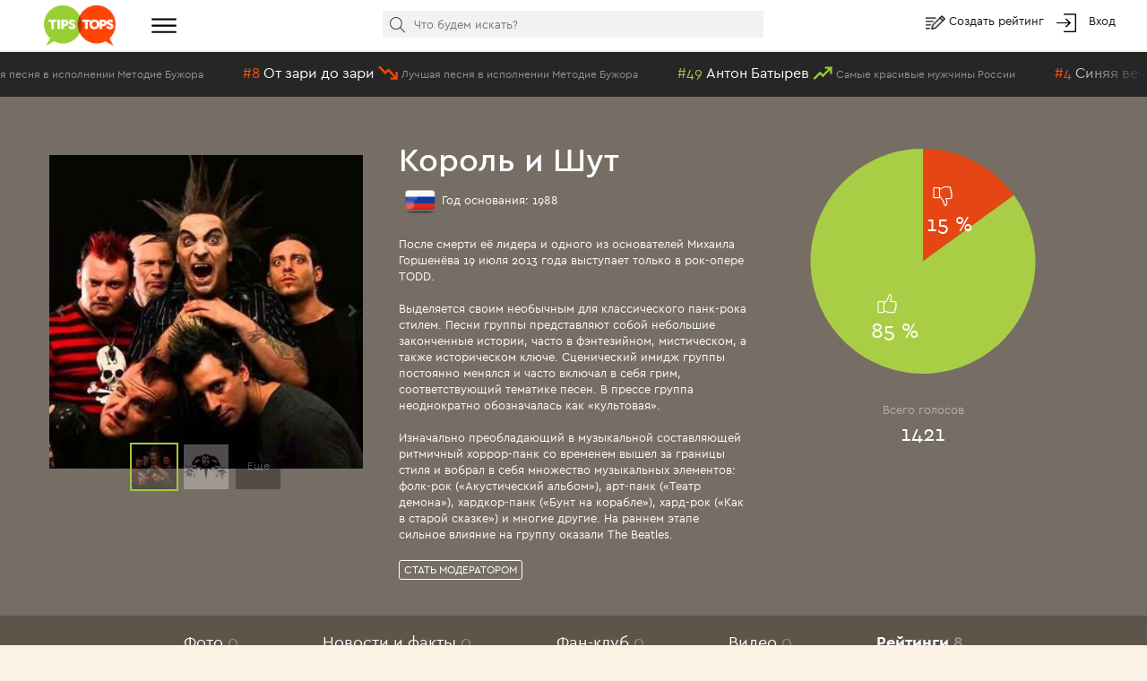

--- FILE ---
content_type: text/html; charset=utf-8
request_url: https://tipstops.ru/profile/korol-i-shut/ratings/
body_size: 11877
content:
<!DOCTYPE html>
<html>
<head>
    <meta charset="utf-8">
    <meta http-equiv="X-UA-Compatible" content="IE=edge">
    <meta name="viewport" content="width=device-width, initial-scale=1">

    <title>Рейтинги Король и Шут</title>
    <meta name="Keywords" content="Король и Шут, рейтинги Король и Шут" />
    <meta name="Description" content="Рейтинги Король и Шут" />
    <link rel="shortcut icon" href="/favicon.ico" >
    <meta name="yandex-verification" content="6ae6b1bb628130f6" />
    <script type="text/javascript" src="https://vk.com/js/api/openapi.js?162"></script>
    <style>
        body{
            color: #fff;
        }
        a{
            color: #fff;
        }
    </style>
</head>
<body>
    <div class="header">
    <div class="container-fluid">
        <div class="row no-gutter">
            <div class="col-md-1 col-xs-2">
                <a href="/" class="logo"><img alt="" src="/wa-data/public/tipstops/themes/tipstops/img/logo.png" style="width: 80px;"></a>
            </div>
            <div class="col-md-2 hidden-sm hidden-xs">
                <div class="dropdown dropdown-ham">
                    <span data-toggle="dropdown" aria-haspopup="true" aria-expanded="false">
                        <a href="#" class="btn-menu"><i class="img-hamburger"></i></a>
                    </span>
                    <ul class="dropdown-menu header-dropdown-categories" aria-labelledby="dd-category">
                        <li class="all"><a href="/all/">Все рейтинги</a></li>
                        <li class="all"><a href="/profiles/">Все профили</a></li>
                                                    <li><a href="/category/6/">Авто</a></li>
                                                    <li><a href="/category/25/">Архитектура</a></li>
                                                    <li><a href="/category/29/">Города и страны</a></li>
                                                    <li><a href="/category/12/">Дети</a></li>
                                                    <li><a href="/category/2/">Еда</a></li>
                                                    <li><a href="/category/24/">Животные</a></li>
                                                    <li><a href="/category/10/">Жильё</a></li>
                                                    <li><a href="/category/16/">Знаменитости</a></li>
                                                    <li><a href="/category/1/">Игры</a></li>
                                                    <li><a href="/category/17/">Интернет</a></li>
                                                    <li><a href="/category/23/">Искусство и культура</a></li>
                                                    <li><a href="/category/28/">Карьера, образование</a></li>
                                                    <li><a href="/category/15/">Красота и здоровье</a></li>
                                                    <li><a href="/category/18/">Литература</a></li>
                                                    <li><a href="/category/3/">Музыка</a></li>
                                                    <li><a href="/category/7/">Наука и техника</a></li>
                                                    <li><a href="/category/19/">Общество и политика</a></li>
                                                    <li><a href="/category/9/">Одежда, мода</a></li>
                                                    <li><a href="/category/14/">Отношения</a></li>
                                                    <li><a href="/category/22/">Природа</a></li>
                                                    <li><a href="/category/8/">Путешествия</a></li>
                                                    <li><a href="/category/20/">Развлечения</a></li>
                                                    <li><a href="/category/13/">Секс</a></li>
                                                    <li><a href="/category/11/">Спорт</a></li>
                                                    <li><a href="/category/5/">ТВ</a></li>
                                                    <li><a href="/category/21/">Товары и услуги</a></li>
                                                    <li><a href="/category/4/">Фильмы</a></li>
                                                    <li><a href="/category/31/">Человек</a></li>
                                                    <li><a href="/category/26/">Экономика</a></li>
                                                    <li><a href="/category/27/">Юмор</a></li>
                                            </ul>
                </div>
            </div>
            <div class="col-md-6 col-xs-5">
                <div class="scrolled-hidden">
                    <div class="header-categories">
                        <div id="header-categories"></div>
                        <a href="/all/" class="header-all-link">Еще &#8226; &#8226; &#8226;</a>
                    </div>
                </div>
                <div class="scrolled-visible">
                    <div class="search-block header-search">
                        <form method="get" action="/search">
                            <i class="icon-search"></i>
                            <input id="header-search" type="text" name="text" placeholder="Что будем искать?">
                            <input type="hidden" name="searchid" value="1958730">
                        </form>
                    </div>
                </div>
            </div>
            <div class="col-md-3 col-xs-5 header-links">
                <i class="img-edit"></i>
                <a href="/addpost/" class="btn-create">
                    Создать рейтинг
                </a>

                <span class="login-links">
                    <!-- auth links  -->
                                                    <script>
                                var user_authed = false;
                            </script>
                            <i class="img-login"></i> <a href="/login/" class="btn-login btn-anonym">Вход</a>
                                                            </span>
            </div>
        </div>
    </div>
</div>
<div class="header-buffer"></div>
    <div class="header-line">
        <div id="live-votes" class="live-votes">
            <div class="live-vote vote-down">
            <span class="position">#15</span>
            <a href="/post/luchshaya-pesnya-v-ispolnenii-metodie-buzhora/">
                <span class="title-element">Белла, чао!</span>
                <i class="img-down"></i>
                <span class="title-post">Лучшая песня в исполнении Методие Бужора</span>
            </a>
        </div>
            <div class="live-vote vote-down">
            <span class="position">#8</span>
            <a href="/post/luchshaya-pesnya-v-ispolnenii-metodie-buzhora/">
                <span class="title-element">От зари до зари</span>
                <i class="img-down"></i>
                <span class="title-post">Лучшая песня в исполнении Методие Бужора</span>
            </a>
        </div>
            <div class="live-vote vote-up">
            <span class="position">#49</span>
            <a href="/post/samye-krasivye-muzhchiny-rossii/">
                <span class="title-element">Антон Батырев</span>
                <i class="img-up"></i>
                <span class="title-post">Самые красивые мужчины России</span>
            </a>
        </div>
            <div class="live-vote vote-down">
            <span class="position">#4</span>
            <a href="/post/luchshaya-pesnya-v-ispolnenii-metodie-buzhora/">
                <span class="title-element">Синяя вечность</span>
                <i class="img-down"></i>
                <span class="title-post">Лучшая песня в исполнении Методие Бужора</span>
            </a>
        </div>
            <div class="live-vote vote-up">
            <span class="position">#7</span>
            <a href="/post/luchshie-aktrisy-rossiyskikh-serialov/">
                <span class="title-element">Евгения Крюкова</span>
                <i class="img-up"></i>
                <span class="title-post">Лучшие актрисы российских сериалов</span>
            </a>
        </div>
            <div class="live-vote vote-down">
            <span class="position">#11</span>
            <a href="/post/luchshaya-pesnya-v-ispolnenii-metodie-buzhora/">
                <span class="title-element">Фуникула</span>
                <i class="img-down"></i>
                <span class="title-post">Лучшая песня в исполнении Методие Бужора</span>
            </a>
        </div>
            <div class="live-vote vote-up">
            <span class="position">#14</span>
            <a href="/post/luchshaya-pesnya-v-ispolnenii-metodie-buzhora/">
                <span class="title-element">Свадьба</span>
                <i class="img-up"></i>
                <span class="title-post">Лучшая песня в исполнении Методие Бужора</span>
            </a>
        </div>
            <div class="live-vote vote-down">
            <span class="position">#6</span>
            <a href="/post/luchshaya-pesnya-v-ispolnenii-metodie-buzhora/">
                <span class="title-element">Как много девушек</span>
                <i class="img-down"></i>
                <span class="title-post">Лучшая песня в исполнении Методие Бужора</span>
            </a>
        </div>
            <div class="live-vote vote-up">
            <span class="position">#2</span>
            <a href="/post/luchshie-aktrisy-rossiyskikh-serialov/">
                <span class="title-element">Надежда Борисова</span>
                <i class="img-up"></i>
                <span class="title-post">Лучшие актрисы российских сериалов</span>
            </a>
        </div>
            <div class="live-vote vote-down">
            <span class="position">#50</span>
            <a href="/post/samye-krasivye-muzhchiny-rossii/">
                <span class="title-element">Даниил Страхов</span>
                <i class="img-down"></i>
                <span class="title-post">Самые красивые мужчины России</span>
            </a>
        </div>
            <div class="live-vote vote-up">
            <span class="position">#12</span>
            <a href="/post/luchshaya-pesnya-v-ispolnenii-metodie-buzhora/">
                <span class="title-element">Небеса дождем напишут</span>
                <i class="img-up"></i>
                <span class="title-post">Лучшая песня в исполнении Методие Бужора</span>
            </a>
        </div>
            <div class="live-vote vote-down">
            <span class="position">#5</span>
            <a href="/post/luchshaya-pesnya-v-ispolnenii-metodie-buzhora/">
                <span class="title-element">Il monde</span>
                <i class="img-down"></i>
                <span class="title-post">Лучшая песня в исполнении Методие Бужора</span>
            </a>
        </div>
            <div class="live-vote vote-down">
            <span class="position">#8</span>
            <a href="/post/luchshie-aktrisy-rossiyskikh-serialov/">
                <span class="title-element">Полина Сыркина</span>
                <i class="img-down"></i>
                <span class="title-post">Лучшие актрисы российских сериалов</span>
            </a>
        </div>
            <div class="live-vote vote-up">
            <span class="position">#10</span>
            <a href="/post/luchshaya-pesnya-v-ispolnenii-metodie-buzhora/">
                <span class="title-element">Чертово колесо</span>
                <i class="img-up"></i>
                <span class="title-post">Лучшая песня в исполнении Методие Бужора</span>
            </a>
        </div>
            <div class="live-vote vote-down">
            <span class="position">#7</span>
            <a href="/post/luchshaya-pesnya-v-ispolnenii-metodie-buzhora/">
                <span class="title-element">Разговор со счастьем</span>
                <i class="img-down"></i>
                <span class="title-post">Лучшая песня в исполнении Методие Бужора</span>
            </a>
        </div>
            <div class="live-vote vote-down">
            <span class="position">#13</span>
            <a href="/post/luchshaya-pesnya-v-ispolnenii-metodie-buzhora/">
                <span class="title-element">Гордая прелесть осанки</span>
                <i class="img-down"></i>
                <span class="title-post">Лучшая песня в исполнении Методие Бужора</span>
            </a>
        </div>
            <div class="live-vote vote-down">
            <span class="position">#3</span>
            <a href="/post/luchshie-aktrisy-rossiyskikh-serialov/">
                <span class="title-element">Анастасия Веденская</span>
                <i class="img-down"></i>
                <span class="title-post">Лучшие актрисы российских сериалов</span>
            </a>
        </div>
            <div class="live-vote vote-up">
            <span class="position">#3</span>
            <a href="/post/luchshaya-pesnya-v-ispolnenii-metodie-buzhora/">
                <span class="title-element">Дорогой длинною</span>
                <i class="img-up"></i>
                <span class="title-post">Лучшая песня в исполнении Методие Бужора</span>
            </a>
        </div>
            <div class="live-vote vote-up">
            <span class="position">#2</span>
            <a href="/post/luchshaya-pesnya-v-ispolnenii-metodie-buzhora/">
                <span class="title-element">Благодарю тебя</span>
                <i class="img-up"></i>
                <span class="title-post">Лучшая песня в исполнении Методие Бужора</span>
            </a>
        </div>
            <div class="live-vote vote-down">
            <span class="position">#9</span>
            <a href="/post/luchshie-aktrisy-rossiyskikh-serialov/">
                <span class="title-element">Евгения Лоза</span>
                <i class="img-down"></i>
                <span class="title-post">Лучшие актрисы российских сериалов</span>
            </a>
        </div>
    </div>
    </div>
<script>
    var is_user_auth = 0;
</script>
    <div class="profile" id="profile">

    <div class="profile-header">
        <div class="container-fluid">
            <div class="row no-gutter">
                <div class="col-xs-6 col-md-4">
                    <div id="profile-image" class="profile-image" style="background-image: url(/wa-data/public/tipstops/images/8c/9c/8c9c26c55ae3447515dec6e7ec9ce514.560x400.jpeg)" data-url="/profile/korol-i-shut/photo/">

                    </div>
                    <div id="profile-images-top" style="display:none;" >
                                                    <div data-full="/wa-data/public/tipstops/images/5f/1a/5f1aed40b195de4a75663867ff2e292e.560x400.png" data-thumb="/wa-data/public/tipstops/images/5f/1a/5f1aed40b195de4a75663867ff2e292e.50x50.png"></div>
                                            </div>
                </div>
                <div class="col-xs-6 col-md-4">
                    <div class="profile-info">
                        <h1>
                                                            <a style="color: #fff" href="/profile/korol-i-shut/">Король и Шут</a>
                                                    </h1>
                        <div class="profile-occupation">
    <img src="/wa-apps/tipstops/themes/tipstops/img/flags256/russia.png" class="flag">Год основания: 1988
</div>
<div class="profile-links">
    </div>
<div class="profile-text">
    <div>После смерти её лидера и одного из основателей Михаила Горшенёва 19 июля 2013 года выступает только в рок-опере TODD.<br />
<br />
Выделяется своим необычным для классического панк-рока стилем. Песни группы представляют собой небольшие законченные истории, часто в фэнтезийном, мистическом, а также историческом ключе. Сценический имидж группы постоянно менялся и часто включал в себя грим, соответствующий тематике песен. В прессе группа неоднократно обозначалась как «культовая».<br />
<br />
Изначально преобладающий в музыкальной составляющей ритмичный хоррор-панк со временем вышел за границы стиля и вобрал в себя множество музыкальных элементов: фолк-рок («Акустический альбом»), арт-панк («Театр демона»), хардкор-панк («Бунт на корабле»), хард-рок («Как в старой сказке») и многие другие. На раннем этапе сильное влияние на группу оказали The Beatles.</div>
</div>
                        <div class="profile-moderators">
                                                                                                                            <button class="btn btn-default btn-transtarent btn-xs btn-anonym">Стать модератором</button>
                                                                                                                </div>
                                            </div>
                </div>
                <div class="col-md-4 hidden-sm hidden-xs">
                    <div class="profile-circle">
                        <div id="votes-pie"></div>
                    </div>
                    <div class="profile-votes">
                        <div class="hint">Всего голосов</div>
                        <div>1421</div>
                    </div>
                </div>
            </div>
        </div>
    </div>
    <div class="profile-menu my-menu">
        <ul class="list-inline">
            <li><a id="profile-photos" href="/profile/korol-i-shut/photo/">Фото <span class="count">0</span></a></li>
            <li><a id="profile-news" href="/profile/korol-i-shut/news/">Новости и факты <span class="count">0</span></a></li>
            <li><a id="profile-fans" href="/profile/korol-i-shut/fanclub/">Фан-клуб <span class="count">0</span></a></li>
            <li><a id="profile-videos" href="/profile/korol-i-shut/video/">Видео <span class="count">0</span></a></li>
            <li><a id="profile-ratings" href="/profile/korol-i-shut/ratings/">Рейтинги <span class="count">8</span></a></li>
        </ul>
    </div>
    <script>
        document.addEventListener("DOMContentLoaded", function(event) {
            $('#profile-ratings').addClass('active');
        });
    </script>
    <div class="profile-content">
                    <div class="profile-back"><a href="/profile/korol-i-shut/">← на главную страницу профайла Король и Шут</a></div>
                


<h2 id="ratings-h2"><span>Рейтинги</span></h2>
<div class="profile-ratings">
    <div class="ratings-left">
        <h3>С участием Король и Шут</h3>
        <div class="row ribbon">
            <div class="col-xs-6">
                                                            <div class="ribbon-post" data-id="5152">
        <div class="image">
        <a href="/post/luchshie-ispolniteli-pank-muzyki/" ><img src="/wa-data/public/tipstops/images/25/b5/25b56fd40ba717620f491190b63d43fc.210x2000.jpg"></a>
        <div class="type-text">
            <span class="post-type type-top">Топ</span>
        </div>
    </div>
    <div class="title">
        <a href="/post/luchshie-ispolniteli-pank-muzyki/" >Лучшие исполнители панк-музыки</a>
    </div>
                <div class="position" style="background-image: url(/wa-data/public/tipstops/images/8c/9c/8c9c26c55ae3447515dec6e7ec9ce514.25x25.jpeg);">
            #19 из 689
        </div>
    </div>
                                                                                                                            <div class="ribbon-post" data-id="3792">
        <div class="image">
        <a href="/post/khudshiy-muzykalnyy-ispolnitel-vsekh-vremyon/" ><img src="/wa-data/public/tipstops/images/dc/0a/dc0ace6cdb75a43b74ef26fae7155230.210x2000.png"></a>
        <div class="type-text">
            <span class="post-type type-top">Топ</span>
        </div>
    </div>
    <div class="title">
        <a href="/post/khudshiy-muzykalnyy-ispolnitel-vsekh-vremyon/" >Худший музыкальный исполнитель всех времён</a>
    </div>
                <div class="position" style="background-image: url(/wa-data/public/tipstops/images/8c/9c/8c9c26c55ae3447515dec6e7ec9ce514.25x25.jpeg);">
            #125 из 483
        </div>
    </div>
                                                                                                                            <div class="ribbon-post" data-id="3324">
        <div class="image">
        <a href="/post/luchshie-pank-rok-gruppy/" ><img src="/wa-data/public/tipstops/images/5d/49/5d490532e07454904ca8406c7e1896b0.210x2000.jpg"></a>
        <div class="type-text">
            <span class="post-type type-top">Топ</span>
        </div>
    </div>
    <div class="title">
        <a href="/post/luchshie-pank-rok-gruppy/" >Лучшие панк-рок группы</a>
    </div>
                <div class="position" style="background-image: url(/wa-data/public/tipstops/images/8c/9c/8c9c26c55ae3447515dec6e7ec9ce514.25x25.jpeg);">
            #34 из 79
        </div>
    </div>
                                                                                                                            <div class="ribbon-post" data-id="101">
        <div class="image">
        <a href="/post/velichayshie-yavleniya-v-muzyke/" ><img src="/wa-data/public/tipstops/images/43/60/436062c1a235f137ae227196645a99cb.210x2000.jpg"></a>
        <div class="type-text">
            <span class="post-type type-top">Топ</span>
        </div>
    </div>
    <div class="title">
        <a href="/post/velichayshie-yavleniya-v-muzyke/" >Величайшие явления в музыке</a>
    </div>
                <div class="position" style="background-image: url(/wa-data/public/tipstops/images/8c/9c/8c9c26c55ae3447515dec6e7ec9ce514.25x25.jpeg);">
            #406 из 1642
        </div>
    </div>
                                                    </div>
            <div class="col-xs-6">
                                                                                                        <div class="ribbon-post" data-id="4150">
        <div class="image">
        <a href="/post/luchshiy-logotip-vsekh-vremyon/" ><img src="/wa-data/public/tipstops/images/0d/a3/0da369b6ea147752f80b28693842507c.210x2000.jpg"></a>
        <div class="type-text">
            <span class="post-type type-top">Топ</span>
        </div>
    </div>
    <div class="title">
        <a href="/post/luchshiy-logotip-vsekh-vremyon/" >Лучший логотип всех времён</a>
    </div>
                <div class="position" style="background-image: url(/wa-data/public/tipstops/images/8c/9c/8c9c26c55ae3447515dec6e7ec9ce514.25x25.jpeg);">
            #73 из 133
        </div>
    </div>
                                                                                                                            <div class="ribbon-post" data-id="3364">
        <div class="image">
        <a href="/post/luchshie-khorror-pank-gruppy/" ><img src="/wa-data/public/tipstops/images/73/ee/73ee1c9df3fb488cd2b2426b7d4bb450.210x2000.jpg"></a>
        <div class="type-text">
            <span class="post-type type-top">Топ</span>
        </div>
    </div>
    <div class="title">
        <a href="/post/luchshie-khorror-pank-gruppy/" >Лучшие хоррор-панк группы</a>
    </div>
                <div class="position" style="background-image: url(/wa-data/public/tipstops/images/8c/9c/8c9c26c55ae3447515dec6e7ec9ce514.25x25.jpeg);">
            #2 из 13
        </div>
    </div>
                                                                                                                            <div class="ribbon-post" data-id="1035">
        <div class="image">
        <a href="/post/luchshaya-otechestvennaya-rok-gruppa/" ><img src="/wa-data/public/tipstops/images/20/07/20075112c0baf9c2ca7f1750dea070fe.210x2000.jpg"></a>
        <div class="type-text">
            <span class="post-type type-top">Топ</span>
        </div>
    </div>
    <div class="title">
        <a href="/post/luchshaya-otechestvennaya-rok-gruppa/" >Лучшие исполнители отечественного рока</a>
    </div>
                <div class="position" style="background-image: url(/wa-data/public/tipstops/images/8c/9c/8c9c26c55ae3447515dec6e7ec9ce514.25x25.jpeg);">
            #32 из 117
        </div>
    </div>
                                                                                                </div>
    </div>
    </div>
    <div class="ratings-right">
        <h3>Посвященные Король и Шут</h3>
        <div class="row ribbon">
            <div class="col-xs-6">
                                                            <div class="ribbon-post" data-id="672">
        <div class="image">
        <a href="/post/luchshie-pesni-gruppy-korol-i-shut/" ><img src="/wa-data/public/tipstops/images/88/71/88716628ad96985ef24201beab892aa7.210x2000.jpg"></a>
        <div class="type-text">
            <span class="post-type type-top">Топ</span>
        </div>
    </div>
    <div class="title">
        <a href="/post/luchshie-pesni-gruppy-korol-i-shut/" >Лучшие песни группы Король и Шут</a>
    </div>
        </div>
                                                    </div>
            <div class="col-xs-6">
                                                                            </div>
    </div>
    </div>
    <div style="clear: both"></div>
</div>



    </div>
</div>
<div style="height: 100px"></div>
<div class="container-fluid">
    <div class="social-links">
    <div class="social-row">
        <a target="_blank" href="https://www.facebook.com/TipsTops.ru/"><i class="social-icon fb"></i></a>
        <a target="_blank" href="https://twitter.com/tipstops_ru"><i class="social-icon tw"></i></a>
        <a target="_blank" href="https://vk.com/tipstops"><i class="social-icon vk"></i></a>
        <a target="_blank" href="https://ok.ru/tipstops"><i class="social-icon ok"></i></a>
    </div>
    <div class="links-row">
        <a href="/info/about">О сайте</a>
        <a href="/info/faq">Частые вопросы</a>
        <a href="/info/contact">Контакты</a>
        <a href="/info/rules">Правила</a>
    </div>
</div>
<br>
<div class="text-center">&copy; 2011-2023 TipsTops.ru
&nbsp;
&nbsp;
<!--LiveInternet counter--><script type="text/javascript"><!--
document.write("<a href='//www.liveinternet.ru/click' "+
"target=_blank><img src='//counter.yadro.ru/hit?t26.1;r"+
escape(document.referrer)+((typeof(screen)=="undefined")?"":
";s"+screen.width+"*"+screen.height+"*"+(screen.colorDepth?
screen.colorDepth:screen.pixelDepth))+";u"+escape(document.URL)+
";"+Math.random()+
"' alt='' title='LiveInternet: number of visitors for today is"+
" shown' "+
"border='0' width='88' height='15'><\/a>")
//--></script><!--/LiveInternet-->
    <br>
    <br>
</div>
    
</div>

    <div id="popover-video" style="display: none">
    <div class="popover-form">
        <form method="post">
            <div class="form-row">
                <input type="text" placeholder="Ссылка на видео youtube" id="popover-video-input" class="form-control" name="video">
            </div>
            <div class="form-row text-center">
                <input class="btn btn-grey" type="submit" id="popover-video-submit" value="Отправить" name="add_video">
            </div>
        </form>
    </div>
</div>

<div id="popover-image" style="display: none">
    <div class="popover-form">
        <form method="post" enctype="multipart/form-data">
            <div class="form-row">
                <input type="radio" name="type" class="image-type-file" value="file" checked> Файл
                <input type="radio" name="type" class="image-type-url" value="url"> Ссылка на изображение
            </div>
            <div class="form-row row-file">
                <input type="file" class="form-control" name="file">
            </div>
            <div class="form-row row-url" style="display: none">
                <input type="text" placeholder="Ссылка на изображение" name="url" class="form-control">
            </div>
            <div class="form-row text-center">
                <input class="btn btn-grey" type="submit" value="Отправить" name="add_image">
            </div>
        </form>
    </div>
</div>

<div class="modal fade" id="profile-video" tabindex="-1" role="dialog">
    <div class="modal-dialog" role="document">
        <div class="modal-content">
            <div class="modal-header">
                <button type="button" class="close" data-dismiss="modal" aria-label="Close"><i class="icon-close"></i></button>
                <h4 class="modal-title video-title"></h4>
            </div>
            <div class="modal-body">
                <div id="modal-video-content"></div>
            </div>
        </div>
    </div>
</div>

<div class="modal fade" id="moderator-popup" tabindex="-1" role="dialog">
    <div class="modal-dialog" role="document">
        <div class="modal-content">
            <div class="modal-header">
                <button type="button" class="close" data-dismiss="modal" aria-label="Close"><i class="icon-close"></i></button>
                <h4 class="modal-title">Заявка модератора</h4>
            </div>
            <div class="modal-body">
                <div class="text-center">
                    Объясните почему вы хотите стать модератором страницы Король и Шут
                </div>
                <form method="post" class="form-horizontal">
                    <div class="form-group">
                        <div class="col-sm-12">
                            <textarea id="moderator-add-text" class="form-control" name="text"></textarea>
                        </div>
                        <div id="moderator-add-error" class="error" style="display: none">Пожалуйста, напишите пару строк сопроводительного текста</div>
                    </div>
                    <div class="form-group">
                        <div class="text-center">
                            <input id="moderator-add-button" type="submit" name="moderator-add" value="Отправить" class="btn btn-default">
                        </div>
                    </div>
                </form>
            </div>
        </div>
    </div>
</div>

<script>
        document.addEventListener("DOMContentLoaded", function(event) {
            initProfile();
        });
</script>
    <script>
        document.addEventListener("DOMContentLoaded", function(event) {
            console.log('plot start');
                                    var plot1 = $.jqplot('votes-pie', [[['123',15], ['321',85]]], {
                textColor:"#ffffff",
                grid: {
                    drawBorder: false,
                    drawGridlines: false,
                    background: '#766e64',
                    shadow:false,
                },
                seriesDefaults:{
                    shadow:false,
                    renderer:$.jqplot.PieRenderer,
                    trendline:{
                        show:false
                    },
                    rendererOptions: {
                        padding: 8,
                        showDataLabels: true,
                        startAngle: 270,
                        highlightMouseOver:false,
                        dataLabels:['<i class="icon-th-down pie-icon"></i> <div class="pie-vote">15 %</div>', '<i class="icon-th-up pie-icon"></i> <div class="pie-vote">85 %</div>']
                    },
                    seriesColors: [ "#e64614", "#a9ce46"]
                },
                legend:{
                    show:false
                }
            });
            console.log('plot end');
        });
    </script>



    
    <div class="modal fade" id="delay-popup" tabindex="-1" role="dialog" data-seconds="200" data-pages="4">
    <div class="modal-dialog" role="document">
        <div class="modal-content">
            <div class="modal-header">
                <button type="button" class="close" data-dismiss="modal" aria-label="Close"><i class="icon-close"></i></button>
                <h4 class="modal-title">Читайте нас в любимой социальной сети</h4>
            </div>
            <div class="modal-body">
                <div id="social-popup"><div style="text-align: center"><br><br>Загрузка...</div></div>
            </div>
        </div>
    </div>
</div>

<div class="modal fade" id="modal-login" tabindex="-1" role="dialog" data-seconds="200" data-pages="4">
    <div class="modal-dialog" role="document">
        <div class="modal-content">
            <div class="modal-header">
                <button type="button" class="close" data-dismiss="modal" aria-label="Close"><i class="icon-close"></i></button>
                <h4 class="modal-title">Войти на сайт</h4>
            </div>
            <div class="modal-body">
                <div class="form-small">
                    <div class="wa-auth-adapters"><ul><li class="wa-auth-adapter-ok"><a href="/oauth.php?app=tipstops&amp;provider=ok"><i class="social-icon-ok"></i> <span>Войти через Одноклассники</span></a></li><li class="wa-auth-adapter-facebook"><a href="/oauth.php?app=tipstops&amp;provider=facebook"><i class="social-icon-facebook"></i> <span>Войти через Facebook</span></a></li><li class="wa-auth-adapter-vkontakte"><a href="/oauth.php?app=tipstops&amp;provider=vkontakte"><i class="social-icon-vkontakte"></i> <span>Войти через ВКонтакте</span></a></li></ul></div><script type="text/javascript">
    document.addEventListener("DOMContentLoaded", function(event) {
$("div.wa-auth-adapters a").click(function () {
    var left = (screen.width - 600) / 2;
    var top = (screen.height - 500) / 2;
    window.open($(this).attr('href'),'oauth', "width=600,height=500,left="+left+",top="+top+",status=no,toolbar=no,menubar=no");
    return false;
});
    });
</script>
                    <div class="wa-fake-adapters">
                        <ul>
                        <li class="wa-auth-adapter-email">
                            <a href="#" class="btn-login-email"><i class="social-icon-email"></i> <span>Войти через Email</span></a>
                        </li>
                        </ul>
                    </div>
                    <div class="form-login" style="display: none">
                        <div class="wa-form form-horizontal"><form action="/login/" method="post">
                <div class="wa-field wa-field-email form-group">
                    <div class="wa-name control-label">Email</div>
                    <div class="wa-value">
                        <input class="form-control " type="text" name="login" value="" placeholder="Email">
                    </div>
                </div>
                <div class="wa-field wa-field-password form-group">
                    <div class="wa-name control-label">Пароль</div>
                    <div class="wa-value">
                        <input class="form-control " type="password" name="password" placeholder="Пароль">
                    </div>
                </div><div class="wa-field wa-field-remember-me form-group">
                <div class="wa-value">
                    <label><input name="remember" type="checkbox"  value="1"> Запомнить меня</label>
                </div>
            </div><div class="wa-field form-group">
                    <div class="wa-value wa-submit">
                        <input type="hidden" name="wa_auth_login" value="1">
                        <input type="submit" class="btn btn-default" value="Войти">
                        <br>
                        <a href="/forgotpassword/">Забыли пароль?</a>
                        &nbsp;
                        <a href="/signup/">Регистрация</a>
                    </div>
                </div></form>
        </div>
                    </div>
                </div>
            </div>
        </div>
    </div>
</div>

<div class="modal fade" id="modal-day-comment" tabindex="-1" role="dialog">
    <div class="modal-dialog" role="document">
        <div class="modal-content">
            <div class="modal-header">
                <button type="button" class="close" data-dismiss="modal" aria-label="Close"><i class="icon-close"></i></button>
                <h4 class="modal-title">Выскажитесь!</h4>
            </div>
            <div class="modal-body">
                <div class="day-comment-form">
                    <form id="day-comment-form" class="form-horizontal" method="post">
                        <div class="form-group">
                            <div class="col-xs-12">
                                Ваше сообщение провисит до тех пор, пока кто-то другой не решит высказаться.
                            </div>
                        </div>
                        <div class="form-group">
                            <div class="col-sm-3 control-label">Имя:</div>
                            <div class="col-sm-9">
                                                                    Анонимно
                                                            </div>
                        </div>
                        <div class="form-group">
                            <div class="col-sm-3 control-label">Сообщение:</div>
                            <div class="col-sm-9">
                                <textarea name="comment" class="form-control"></textarea>
                                <br>
                                <div class="hint">Запрещены: нецензурная брань, оскорбления, политические высказывания. Максимум - 1000 символов</div>
                            </div>
                        </div>
                        <div class="form-group">
                            <div class="col-sm-offset-3 col-sm-9">
                                <input type="submit" class="btn btn-default" value="Опубликовать">
                            </div>
                        </div>
                    </form>
                </div>
            </div>
        </div>
    </div>
</div>

                
    <div class="modal fade" id="modal-vote" tabindex="-1" role="dialog">
        <div class="modal-dialog modal-lg" role="document">
            <div class="modal-content">
                <div class="modal-header">
                    <button type="button" class="close" data-dismiss="modal" aria-label="Close"><i class="icon-close"></i></button>
                    <h4 class="modal-title">А вы знали?</h4>
                </div>
                <div class="modal-body">
                    <div class="vote-modal-message">
                        <p>А вы знаете, что можете голосовать более эффективно – чаще и весомее?
                        <p>Один раз жмёте лайк, а ваш фаворит получает сразу 6 голосов ЗА!
                        <p>Как вам такое!? Повысьте свой уровень пользователя в <a href="/my/" style="text-decoration: underline">личном кабинете</a>!
                    </div>

                    <div class="tariffs">
                                                                                
            <div class="tariff active">
            <div class="title">Гость</div>
            <div class="price"></div>
            <div class="buttons">
                <div class="like-info">
                <span class="btn btn-vote btn-vote-plus">
                    <i class="icon-th-up"></i>
                    <span class="vote-count">1</span>
                </span>
                    <div>
                        раз в час
                    </div>
                </div>
                <div class="dislike-info">
                    <span class="btn btn-vote btn-vote-minus">
                        <i class="icon-th-down"></i>
                        <span class="vote-count">1</span>
                    </span>
                    <div>
                        никогда
                    </div>
                </div>
            </div>
            <div class="action">
                                                        Ваш уровень
                                                                    </div>
        </div>
                <div class="tariff ">
            <div class="title">Базовый</div>
            <div class="price">Бесплатно</div>
            <div class="buttons">
                <div class="like-info">
                <span class="btn btn-vote btn-vote-plus">
                    <i class="icon-th-up"></i>
                    <span class="vote-count">2</span>
                </span>
                    <div>
                        раз в час<br>+1 голос
                    </div>
                </div>
                <div class="dislike-info">
                    <span class="btn btn-vote btn-vote-minus">
                        <i class="icon-th-down"></i>
                        <span class="vote-count">1</span>
                    </span>
                    <div>
                        раз в год
                    </div>
                </div>
            </div>
            <div class="action">
                                                                </div>
        </div>
                <div class="tariff ">
            <div class="title">Профи</div>
            <div class="price">250 р.</div>
            <div class="buttons">
                <div class="like-info">
                <span class="btn btn-vote btn-vote-plus">
                    <i class="icon-th-up"></i>
                    <span class="vote-count">3</span>
                </span>
                    <div>
                        раз в 45 минут<br>+2 голоса
                    </div>
                </div>
                <div class="dislike-info">
                    <span class="btn btn-vote btn-vote-minus">
                        <i class="icon-th-down"></i>
                        <span class="vote-count">1</span>
                    </span>
                    <div>
                        раз в месяц
                    </div>
                </div>
            </div>
            <div class="action">
                                                                </div>
        </div>
                <div class="tariff ">
            <div class="title">Гранд</div>
            <div class="price">500 р. / месяц</div>
            <div class="buttons">
                <div class="like-info">
                <span class="btn btn-vote btn-vote-plus">
                    <i class="icon-th-up"></i>
                    <span class="vote-count">4</span>
                </span>
                    <div>
                        раз в 30 минут<br>+3 голоса
                    </div>
                </div>
                <div class="dislike-info">
                    <span class="btn btn-vote btn-vote-minus">
                        <i class="icon-th-down"></i>
                        <span class="vote-count">1</span>
                    </span>
                    <div>
                        раз в неделю
                    </div>
                </div>
            </div>
            <div class="action">
                                                                </div>
        </div>
                <div class="tariff ">
            <div class="title">Премиум</div>
            <div class="price">900 р. / месяц</div>
            <div class="buttons">
                <div class="like-info">
                <span class="btn btn-vote btn-vote-plus">
                    <i class="icon-th-up"></i>
                    <span class="vote-count">6</span>
                </span>
                    <div>
                        раз в 15 минут<br>+5 голосов
                    </div>
                </div>
                <div class="dislike-info">
                    <span class="btn btn-vote btn-vote-minus">
                        <i class="icon-th-down"></i>
                        <span class="vote-count">1</span>
                    </span>
                    <div>
                        раз в 3 дня
                    </div>
                </div>
            </div>
            <div class="action">
                                                                </div>
        </div>
        

                                            </div>
                </div>
            </div>
        </div>
    </div>

    <div class="modal fade" id="modal-news-post" tabindex="-1" role="dialog" data-id="news_21">
        <div class="modal-dialog modal-lg" role="document">
            <div class="modal-content">
                <div class="modal-header">
                    <button type="button" class="close" data-dismiss="modal" aria-label="Close"><i class="icon-close"></i></button>
                    <h4 class="modal-title">Приём платежей снова работает</h4>
                </div>
                <div class="modal-body">
                    <p>Главная новость – мы снова можем принимать ваши платежи при голосовании и оплате привилегированных статусов использования сайта ТипсТопс.ру!
</p>
<p>При попытке оплатить вы заметите некоторые обновления – партнёр по приёму платежей переехал на новую платформу – процесс оплаты станет немного проще и эстетичнее. По-прежнему доступны самые разные способы оплаты, включая основные – платежи с карт Visa, Mastercard, Мир и через онлайн-банкинг вашего банка.
</p>
<p>Обратите внимание, что для каждого способа оплаты существует определённый минимум по сумме платежа. Например, при попытке оплатить незначительную сумму до 100 рублей, вы не увидите при выборе способа оплаты те же карты или Юmoney.
</p>
<p>Финансовый сектор будет претерпевать определённые сложности в нынешних условиях. Со своей стороны будем пытаться сохранять для наших пользователей привычные сценарии использования сайта.
</p>
<p>Всё пройдёт. И это тоже. Оставайтесь людьми, любите жизнь, берегите себя и близких!
</p>
                </div>
            </div>
        </div>
    </div>


    
        <!-- Yandex.Metrika counter --> <script type="text/javascript"> (function (d, w, c) { (w[c] = w[c] || []).push(function() { try { w.yaCounter20045365 = new Ya.Metrika({ id:20045365, clickmap:true, trackLinks:true, accurateTrackBounce:true, webvisor:true, trackHash:true }); } catch(e) { } }); var n = d.getElementsByTagName("script")[0], s = d.createElement("script"), f = function () { n.parentNode.insertBefore(s, n); }; s.type = "text/javascript"; s.async = true; s.src = "https://mc.yandex.ru/metrika/watch.js"; if (w.opera == "[object Opera]") { d.addEventListener("DOMContentLoaded", f, false); } else { f(); } })(document, window, "yandex_metrika_callbacks"); </script> <noscript><div><img src="https://mc.yandex.ru/watch/20045365" style="position:absolute; left:-9999px;" alt="" /></div></noscript> <!-- /Yandex.Metrika counter -->

    <div>
<link href="/wa-data/public/tipstops/themes/tipstops/css/bootstrap.min.css" rel="stylesheet">
    <style>
        body{
            color: #fff;
        }
        a{
            color: #fff;
        }
    </style>
<link href="/wa-data/public/tipstops/themes/tipstops/css/jquery-ui.min.css" rel="stylesheet">
<link href="/wa-content/css/jquery-ui/jquery-ui-1.7.2.custom.css" rel="stylesheet">

<link href="/wa-data/public/tipstops/themes/tipstops/css/lightgallery.css" rel="stylesheet">
<link rel="stylesheet" type="text/css" href="/wa-data/public/tipstops/themes/tipstops/css/jquery.jqplot.css" />
<!--[if lt IE 9]>
<script src="https://oss.maxcdn.com/html5shiv/3.7.2/html5shiv.min.js"></script>
<script src="https://oss.maxcdn.com/respond/1.4.2/respond.min.js"></script>
<![endif]-->

<script type="text/javascript" src="/wa-content/js/jquery/jquery-1.11.1.min.js"></script>
<script type="text/javascript" src="/wa-content/js/jquery-plugins/jquery.cookie.js"></script>
<script type="text/javascript" src="/wa-data/public/tipstops/themes/tipstops/js/bootstrap.min.js"></script>
<script type="text/javascript" src="/wa-data/public/tipstops/themes/tipstops/js/jquery-ui.min.js"></script>
<script type="text/javascript" src="/wa-content/js/jquery-ui/i18n/jquery.ui.datepicker-ru_RU.js"></script>
<script type="text/javascript" src="/wa-data/public/tipstops/themes/tipstops/js/jquery.kinetic.min.js"></script>
<script type="text/javascript" src="/wa-data/public/tipstops/themes/tipstops/js/jquery.mousewheel.min.js"></script>
<script type="text/javascript" src="/wa-data/public/tipstops/themes/tipstops/js/jquery.smoothdivscroll-1.3-min.js"></script>
<script type="text/javascript" src="/wa-data/public/tipstops/themes/tipstops/js/vertical_scroll.js"></script>
<script type="text/javascript" src="/wa-data/public/tipstops/themes/tipstops/js/jquery.growl.js"></script>
<script type="text/javascript" src="/wa-data/public/tipstops/themes/tipstops/js/autosize.min.js"></script>
<script type="text/javascript" src="/wa-data/public/tipstops/themes/tipstops/js/lightgallery.min.js"></script>
<script type="text/javascript" src="/wa-data/public/tipstops/themes/tipstops/js/jquery.sticky-kit.min.js"></script>

<script type="text/javascript" src="/wa-data/public/tipstops/themes/tipstops/js/jquery.jqplot.js"></script>
<script type="text/javascript" src="/wa-data/public/tipstops/themes/tipstops/js/jqplot.pieRenderer.js"></script>

<link type="text/css" rel="stylesheet" href="/wa-data/public/tipstops/themes/tipstops/css/tipstops.css?550589">
<link type="text/css" rel="stylesheet" href="/wa-data/public/tipstops/themes/tipstops/css/icons.css?ad2bc4">
<script type="text/javascript" src="/wa-data/public/tipstops/themes/tipstops/js/tipstops.js?5d3fc4"></script>
</div>

</body>
</html>